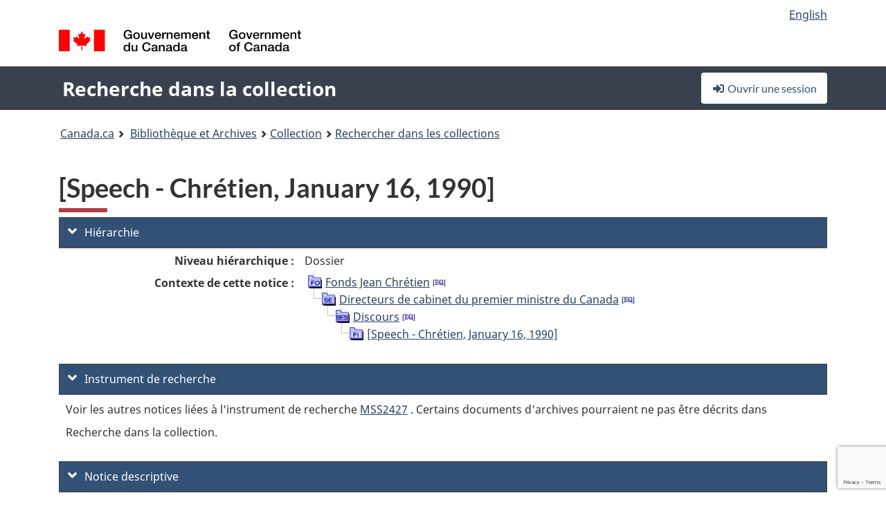

--- FILE ---
content_type: text/html; charset=utf-8
request_url: https://www.google.com/recaptcha/api2/anchor?ar=1&k=6LfVTMAUAAAAAIVaMvsLKTrsF2WqIPReqgNDrBDK&co=aHR0cHM6Ly9yZWNoZXJjaGUtY29sbGVjdGlvbi1zZWFyY2guYmFjLWxhYy5nYy5jYTo0NDM.&hl=en&v=PoyoqOPhxBO7pBk68S4YbpHZ&size=invisible&anchor-ms=20000&execute-ms=30000&cb=dsr06ntjd5zm
body_size: 48614
content:
<!DOCTYPE HTML><html dir="ltr" lang="en"><head><meta http-equiv="Content-Type" content="text/html; charset=UTF-8">
<meta http-equiv="X-UA-Compatible" content="IE=edge">
<title>reCAPTCHA</title>
<style type="text/css">
/* cyrillic-ext */
@font-face {
  font-family: 'Roboto';
  font-style: normal;
  font-weight: 400;
  font-stretch: 100%;
  src: url(//fonts.gstatic.com/s/roboto/v48/KFO7CnqEu92Fr1ME7kSn66aGLdTylUAMa3GUBHMdazTgWw.woff2) format('woff2');
  unicode-range: U+0460-052F, U+1C80-1C8A, U+20B4, U+2DE0-2DFF, U+A640-A69F, U+FE2E-FE2F;
}
/* cyrillic */
@font-face {
  font-family: 'Roboto';
  font-style: normal;
  font-weight: 400;
  font-stretch: 100%;
  src: url(//fonts.gstatic.com/s/roboto/v48/KFO7CnqEu92Fr1ME7kSn66aGLdTylUAMa3iUBHMdazTgWw.woff2) format('woff2');
  unicode-range: U+0301, U+0400-045F, U+0490-0491, U+04B0-04B1, U+2116;
}
/* greek-ext */
@font-face {
  font-family: 'Roboto';
  font-style: normal;
  font-weight: 400;
  font-stretch: 100%;
  src: url(//fonts.gstatic.com/s/roboto/v48/KFO7CnqEu92Fr1ME7kSn66aGLdTylUAMa3CUBHMdazTgWw.woff2) format('woff2');
  unicode-range: U+1F00-1FFF;
}
/* greek */
@font-face {
  font-family: 'Roboto';
  font-style: normal;
  font-weight: 400;
  font-stretch: 100%;
  src: url(//fonts.gstatic.com/s/roboto/v48/KFO7CnqEu92Fr1ME7kSn66aGLdTylUAMa3-UBHMdazTgWw.woff2) format('woff2');
  unicode-range: U+0370-0377, U+037A-037F, U+0384-038A, U+038C, U+038E-03A1, U+03A3-03FF;
}
/* math */
@font-face {
  font-family: 'Roboto';
  font-style: normal;
  font-weight: 400;
  font-stretch: 100%;
  src: url(//fonts.gstatic.com/s/roboto/v48/KFO7CnqEu92Fr1ME7kSn66aGLdTylUAMawCUBHMdazTgWw.woff2) format('woff2');
  unicode-range: U+0302-0303, U+0305, U+0307-0308, U+0310, U+0312, U+0315, U+031A, U+0326-0327, U+032C, U+032F-0330, U+0332-0333, U+0338, U+033A, U+0346, U+034D, U+0391-03A1, U+03A3-03A9, U+03B1-03C9, U+03D1, U+03D5-03D6, U+03F0-03F1, U+03F4-03F5, U+2016-2017, U+2034-2038, U+203C, U+2040, U+2043, U+2047, U+2050, U+2057, U+205F, U+2070-2071, U+2074-208E, U+2090-209C, U+20D0-20DC, U+20E1, U+20E5-20EF, U+2100-2112, U+2114-2115, U+2117-2121, U+2123-214F, U+2190, U+2192, U+2194-21AE, U+21B0-21E5, U+21F1-21F2, U+21F4-2211, U+2213-2214, U+2216-22FF, U+2308-230B, U+2310, U+2319, U+231C-2321, U+2336-237A, U+237C, U+2395, U+239B-23B7, U+23D0, U+23DC-23E1, U+2474-2475, U+25AF, U+25B3, U+25B7, U+25BD, U+25C1, U+25CA, U+25CC, U+25FB, U+266D-266F, U+27C0-27FF, U+2900-2AFF, U+2B0E-2B11, U+2B30-2B4C, U+2BFE, U+3030, U+FF5B, U+FF5D, U+1D400-1D7FF, U+1EE00-1EEFF;
}
/* symbols */
@font-face {
  font-family: 'Roboto';
  font-style: normal;
  font-weight: 400;
  font-stretch: 100%;
  src: url(//fonts.gstatic.com/s/roboto/v48/KFO7CnqEu92Fr1ME7kSn66aGLdTylUAMaxKUBHMdazTgWw.woff2) format('woff2');
  unicode-range: U+0001-000C, U+000E-001F, U+007F-009F, U+20DD-20E0, U+20E2-20E4, U+2150-218F, U+2190, U+2192, U+2194-2199, U+21AF, U+21E6-21F0, U+21F3, U+2218-2219, U+2299, U+22C4-22C6, U+2300-243F, U+2440-244A, U+2460-24FF, U+25A0-27BF, U+2800-28FF, U+2921-2922, U+2981, U+29BF, U+29EB, U+2B00-2BFF, U+4DC0-4DFF, U+FFF9-FFFB, U+10140-1018E, U+10190-1019C, U+101A0, U+101D0-101FD, U+102E0-102FB, U+10E60-10E7E, U+1D2C0-1D2D3, U+1D2E0-1D37F, U+1F000-1F0FF, U+1F100-1F1AD, U+1F1E6-1F1FF, U+1F30D-1F30F, U+1F315, U+1F31C, U+1F31E, U+1F320-1F32C, U+1F336, U+1F378, U+1F37D, U+1F382, U+1F393-1F39F, U+1F3A7-1F3A8, U+1F3AC-1F3AF, U+1F3C2, U+1F3C4-1F3C6, U+1F3CA-1F3CE, U+1F3D4-1F3E0, U+1F3ED, U+1F3F1-1F3F3, U+1F3F5-1F3F7, U+1F408, U+1F415, U+1F41F, U+1F426, U+1F43F, U+1F441-1F442, U+1F444, U+1F446-1F449, U+1F44C-1F44E, U+1F453, U+1F46A, U+1F47D, U+1F4A3, U+1F4B0, U+1F4B3, U+1F4B9, U+1F4BB, U+1F4BF, U+1F4C8-1F4CB, U+1F4D6, U+1F4DA, U+1F4DF, U+1F4E3-1F4E6, U+1F4EA-1F4ED, U+1F4F7, U+1F4F9-1F4FB, U+1F4FD-1F4FE, U+1F503, U+1F507-1F50B, U+1F50D, U+1F512-1F513, U+1F53E-1F54A, U+1F54F-1F5FA, U+1F610, U+1F650-1F67F, U+1F687, U+1F68D, U+1F691, U+1F694, U+1F698, U+1F6AD, U+1F6B2, U+1F6B9-1F6BA, U+1F6BC, U+1F6C6-1F6CF, U+1F6D3-1F6D7, U+1F6E0-1F6EA, U+1F6F0-1F6F3, U+1F6F7-1F6FC, U+1F700-1F7FF, U+1F800-1F80B, U+1F810-1F847, U+1F850-1F859, U+1F860-1F887, U+1F890-1F8AD, U+1F8B0-1F8BB, U+1F8C0-1F8C1, U+1F900-1F90B, U+1F93B, U+1F946, U+1F984, U+1F996, U+1F9E9, U+1FA00-1FA6F, U+1FA70-1FA7C, U+1FA80-1FA89, U+1FA8F-1FAC6, U+1FACE-1FADC, U+1FADF-1FAE9, U+1FAF0-1FAF8, U+1FB00-1FBFF;
}
/* vietnamese */
@font-face {
  font-family: 'Roboto';
  font-style: normal;
  font-weight: 400;
  font-stretch: 100%;
  src: url(//fonts.gstatic.com/s/roboto/v48/KFO7CnqEu92Fr1ME7kSn66aGLdTylUAMa3OUBHMdazTgWw.woff2) format('woff2');
  unicode-range: U+0102-0103, U+0110-0111, U+0128-0129, U+0168-0169, U+01A0-01A1, U+01AF-01B0, U+0300-0301, U+0303-0304, U+0308-0309, U+0323, U+0329, U+1EA0-1EF9, U+20AB;
}
/* latin-ext */
@font-face {
  font-family: 'Roboto';
  font-style: normal;
  font-weight: 400;
  font-stretch: 100%;
  src: url(//fonts.gstatic.com/s/roboto/v48/KFO7CnqEu92Fr1ME7kSn66aGLdTylUAMa3KUBHMdazTgWw.woff2) format('woff2');
  unicode-range: U+0100-02BA, U+02BD-02C5, U+02C7-02CC, U+02CE-02D7, U+02DD-02FF, U+0304, U+0308, U+0329, U+1D00-1DBF, U+1E00-1E9F, U+1EF2-1EFF, U+2020, U+20A0-20AB, U+20AD-20C0, U+2113, U+2C60-2C7F, U+A720-A7FF;
}
/* latin */
@font-face {
  font-family: 'Roboto';
  font-style: normal;
  font-weight: 400;
  font-stretch: 100%;
  src: url(//fonts.gstatic.com/s/roboto/v48/KFO7CnqEu92Fr1ME7kSn66aGLdTylUAMa3yUBHMdazQ.woff2) format('woff2');
  unicode-range: U+0000-00FF, U+0131, U+0152-0153, U+02BB-02BC, U+02C6, U+02DA, U+02DC, U+0304, U+0308, U+0329, U+2000-206F, U+20AC, U+2122, U+2191, U+2193, U+2212, U+2215, U+FEFF, U+FFFD;
}
/* cyrillic-ext */
@font-face {
  font-family: 'Roboto';
  font-style: normal;
  font-weight: 500;
  font-stretch: 100%;
  src: url(//fonts.gstatic.com/s/roboto/v48/KFO7CnqEu92Fr1ME7kSn66aGLdTylUAMa3GUBHMdazTgWw.woff2) format('woff2');
  unicode-range: U+0460-052F, U+1C80-1C8A, U+20B4, U+2DE0-2DFF, U+A640-A69F, U+FE2E-FE2F;
}
/* cyrillic */
@font-face {
  font-family: 'Roboto';
  font-style: normal;
  font-weight: 500;
  font-stretch: 100%;
  src: url(//fonts.gstatic.com/s/roboto/v48/KFO7CnqEu92Fr1ME7kSn66aGLdTylUAMa3iUBHMdazTgWw.woff2) format('woff2');
  unicode-range: U+0301, U+0400-045F, U+0490-0491, U+04B0-04B1, U+2116;
}
/* greek-ext */
@font-face {
  font-family: 'Roboto';
  font-style: normal;
  font-weight: 500;
  font-stretch: 100%;
  src: url(//fonts.gstatic.com/s/roboto/v48/KFO7CnqEu92Fr1ME7kSn66aGLdTylUAMa3CUBHMdazTgWw.woff2) format('woff2');
  unicode-range: U+1F00-1FFF;
}
/* greek */
@font-face {
  font-family: 'Roboto';
  font-style: normal;
  font-weight: 500;
  font-stretch: 100%;
  src: url(//fonts.gstatic.com/s/roboto/v48/KFO7CnqEu92Fr1ME7kSn66aGLdTylUAMa3-UBHMdazTgWw.woff2) format('woff2');
  unicode-range: U+0370-0377, U+037A-037F, U+0384-038A, U+038C, U+038E-03A1, U+03A3-03FF;
}
/* math */
@font-face {
  font-family: 'Roboto';
  font-style: normal;
  font-weight: 500;
  font-stretch: 100%;
  src: url(//fonts.gstatic.com/s/roboto/v48/KFO7CnqEu92Fr1ME7kSn66aGLdTylUAMawCUBHMdazTgWw.woff2) format('woff2');
  unicode-range: U+0302-0303, U+0305, U+0307-0308, U+0310, U+0312, U+0315, U+031A, U+0326-0327, U+032C, U+032F-0330, U+0332-0333, U+0338, U+033A, U+0346, U+034D, U+0391-03A1, U+03A3-03A9, U+03B1-03C9, U+03D1, U+03D5-03D6, U+03F0-03F1, U+03F4-03F5, U+2016-2017, U+2034-2038, U+203C, U+2040, U+2043, U+2047, U+2050, U+2057, U+205F, U+2070-2071, U+2074-208E, U+2090-209C, U+20D0-20DC, U+20E1, U+20E5-20EF, U+2100-2112, U+2114-2115, U+2117-2121, U+2123-214F, U+2190, U+2192, U+2194-21AE, U+21B0-21E5, U+21F1-21F2, U+21F4-2211, U+2213-2214, U+2216-22FF, U+2308-230B, U+2310, U+2319, U+231C-2321, U+2336-237A, U+237C, U+2395, U+239B-23B7, U+23D0, U+23DC-23E1, U+2474-2475, U+25AF, U+25B3, U+25B7, U+25BD, U+25C1, U+25CA, U+25CC, U+25FB, U+266D-266F, U+27C0-27FF, U+2900-2AFF, U+2B0E-2B11, U+2B30-2B4C, U+2BFE, U+3030, U+FF5B, U+FF5D, U+1D400-1D7FF, U+1EE00-1EEFF;
}
/* symbols */
@font-face {
  font-family: 'Roboto';
  font-style: normal;
  font-weight: 500;
  font-stretch: 100%;
  src: url(//fonts.gstatic.com/s/roboto/v48/KFO7CnqEu92Fr1ME7kSn66aGLdTylUAMaxKUBHMdazTgWw.woff2) format('woff2');
  unicode-range: U+0001-000C, U+000E-001F, U+007F-009F, U+20DD-20E0, U+20E2-20E4, U+2150-218F, U+2190, U+2192, U+2194-2199, U+21AF, U+21E6-21F0, U+21F3, U+2218-2219, U+2299, U+22C4-22C6, U+2300-243F, U+2440-244A, U+2460-24FF, U+25A0-27BF, U+2800-28FF, U+2921-2922, U+2981, U+29BF, U+29EB, U+2B00-2BFF, U+4DC0-4DFF, U+FFF9-FFFB, U+10140-1018E, U+10190-1019C, U+101A0, U+101D0-101FD, U+102E0-102FB, U+10E60-10E7E, U+1D2C0-1D2D3, U+1D2E0-1D37F, U+1F000-1F0FF, U+1F100-1F1AD, U+1F1E6-1F1FF, U+1F30D-1F30F, U+1F315, U+1F31C, U+1F31E, U+1F320-1F32C, U+1F336, U+1F378, U+1F37D, U+1F382, U+1F393-1F39F, U+1F3A7-1F3A8, U+1F3AC-1F3AF, U+1F3C2, U+1F3C4-1F3C6, U+1F3CA-1F3CE, U+1F3D4-1F3E0, U+1F3ED, U+1F3F1-1F3F3, U+1F3F5-1F3F7, U+1F408, U+1F415, U+1F41F, U+1F426, U+1F43F, U+1F441-1F442, U+1F444, U+1F446-1F449, U+1F44C-1F44E, U+1F453, U+1F46A, U+1F47D, U+1F4A3, U+1F4B0, U+1F4B3, U+1F4B9, U+1F4BB, U+1F4BF, U+1F4C8-1F4CB, U+1F4D6, U+1F4DA, U+1F4DF, U+1F4E3-1F4E6, U+1F4EA-1F4ED, U+1F4F7, U+1F4F9-1F4FB, U+1F4FD-1F4FE, U+1F503, U+1F507-1F50B, U+1F50D, U+1F512-1F513, U+1F53E-1F54A, U+1F54F-1F5FA, U+1F610, U+1F650-1F67F, U+1F687, U+1F68D, U+1F691, U+1F694, U+1F698, U+1F6AD, U+1F6B2, U+1F6B9-1F6BA, U+1F6BC, U+1F6C6-1F6CF, U+1F6D3-1F6D7, U+1F6E0-1F6EA, U+1F6F0-1F6F3, U+1F6F7-1F6FC, U+1F700-1F7FF, U+1F800-1F80B, U+1F810-1F847, U+1F850-1F859, U+1F860-1F887, U+1F890-1F8AD, U+1F8B0-1F8BB, U+1F8C0-1F8C1, U+1F900-1F90B, U+1F93B, U+1F946, U+1F984, U+1F996, U+1F9E9, U+1FA00-1FA6F, U+1FA70-1FA7C, U+1FA80-1FA89, U+1FA8F-1FAC6, U+1FACE-1FADC, U+1FADF-1FAE9, U+1FAF0-1FAF8, U+1FB00-1FBFF;
}
/* vietnamese */
@font-face {
  font-family: 'Roboto';
  font-style: normal;
  font-weight: 500;
  font-stretch: 100%;
  src: url(//fonts.gstatic.com/s/roboto/v48/KFO7CnqEu92Fr1ME7kSn66aGLdTylUAMa3OUBHMdazTgWw.woff2) format('woff2');
  unicode-range: U+0102-0103, U+0110-0111, U+0128-0129, U+0168-0169, U+01A0-01A1, U+01AF-01B0, U+0300-0301, U+0303-0304, U+0308-0309, U+0323, U+0329, U+1EA0-1EF9, U+20AB;
}
/* latin-ext */
@font-face {
  font-family: 'Roboto';
  font-style: normal;
  font-weight: 500;
  font-stretch: 100%;
  src: url(//fonts.gstatic.com/s/roboto/v48/KFO7CnqEu92Fr1ME7kSn66aGLdTylUAMa3KUBHMdazTgWw.woff2) format('woff2');
  unicode-range: U+0100-02BA, U+02BD-02C5, U+02C7-02CC, U+02CE-02D7, U+02DD-02FF, U+0304, U+0308, U+0329, U+1D00-1DBF, U+1E00-1E9F, U+1EF2-1EFF, U+2020, U+20A0-20AB, U+20AD-20C0, U+2113, U+2C60-2C7F, U+A720-A7FF;
}
/* latin */
@font-face {
  font-family: 'Roboto';
  font-style: normal;
  font-weight: 500;
  font-stretch: 100%;
  src: url(//fonts.gstatic.com/s/roboto/v48/KFO7CnqEu92Fr1ME7kSn66aGLdTylUAMa3yUBHMdazQ.woff2) format('woff2');
  unicode-range: U+0000-00FF, U+0131, U+0152-0153, U+02BB-02BC, U+02C6, U+02DA, U+02DC, U+0304, U+0308, U+0329, U+2000-206F, U+20AC, U+2122, U+2191, U+2193, U+2212, U+2215, U+FEFF, U+FFFD;
}
/* cyrillic-ext */
@font-face {
  font-family: 'Roboto';
  font-style: normal;
  font-weight: 900;
  font-stretch: 100%;
  src: url(//fonts.gstatic.com/s/roboto/v48/KFO7CnqEu92Fr1ME7kSn66aGLdTylUAMa3GUBHMdazTgWw.woff2) format('woff2');
  unicode-range: U+0460-052F, U+1C80-1C8A, U+20B4, U+2DE0-2DFF, U+A640-A69F, U+FE2E-FE2F;
}
/* cyrillic */
@font-face {
  font-family: 'Roboto';
  font-style: normal;
  font-weight: 900;
  font-stretch: 100%;
  src: url(//fonts.gstatic.com/s/roboto/v48/KFO7CnqEu92Fr1ME7kSn66aGLdTylUAMa3iUBHMdazTgWw.woff2) format('woff2');
  unicode-range: U+0301, U+0400-045F, U+0490-0491, U+04B0-04B1, U+2116;
}
/* greek-ext */
@font-face {
  font-family: 'Roboto';
  font-style: normal;
  font-weight: 900;
  font-stretch: 100%;
  src: url(//fonts.gstatic.com/s/roboto/v48/KFO7CnqEu92Fr1ME7kSn66aGLdTylUAMa3CUBHMdazTgWw.woff2) format('woff2');
  unicode-range: U+1F00-1FFF;
}
/* greek */
@font-face {
  font-family: 'Roboto';
  font-style: normal;
  font-weight: 900;
  font-stretch: 100%;
  src: url(//fonts.gstatic.com/s/roboto/v48/KFO7CnqEu92Fr1ME7kSn66aGLdTylUAMa3-UBHMdazTgWw.woff2) format('woff2');
  unicode-range: U+0370-0377, U+037A-037F, U+0384-038A, U+038C, U+038E-03A1, U+03A3-03FF;
}
/* math */
@font-face {
  font-family: 'Roboto';
  font-style: normal;
  font-weight: 900;
  font-stretch: 100%;
  src: url(//fonts.gstatic.com/s/roboto/v48/KFO7CnqEu92Fr1ME7kSn66aGLdTylUAMawCUBHMdazTgWw.woff2) format('woff2');
  unicode-range: U+0302-0303, U+0305, U+0307-0308, U+0310, U+0312, U+0315, U+031A, U+0326-0327, U+032C, U+032F-0330, U+0332-0333, U+0338, U+033A, U+0346, U+034D, U+0391-03A1, U+03A3-03A9, U+03B1-03C9, U+03D1, U+03D5-03D6, U+03F0-03F1, U+03F4-03F5, U+2016-2017, U+2034-2038, U+203C, U+2040, U+2043, U+2047, U+2050, U+2057, U+205F, U+2070-2071, U+2074-208E, U+2090-209C, U+20D0-20DC, U+20E1, U+20E5-20EF, U+2100-2112, U+2114-2115, U+2117-2121, U+2123-214F, U+2190, U+2192, U+2194-21AE, U+21B0-21E5, U+21F1-21F2, U+21F4-2211, U+2213-2214, U+2216-22FF, U+2308-230B, U+2310, U+2319, U+231C-2321, U+2336-237A, U+237C, U+2395, U+239B-23B7, U+23D0, U+23DC-23E1, U+2474-2475, U+25AF, U+25B3, U+25B7, U+25BD, U+25C1, U+25CA, U+25CC, U+25FB, U+266D-266F, U+27C0-27FF, U+2900-2AFF, U+2B0E-2B11, U+2B30-2B4C, U+2BFE, U+3030, U+FF5B, U+FF5D, U+1D400-1D7FF, U+1EE00-1EEFF;
}
/* symbols */
@font-face {
  font-family: 'Roboto';
  font-style: normal;
  font-weight: 900;
  font-stretch: 100%;
  src: url(//fonts.gstatic.com/s/roboto/v48/KFO7CnqEu92Fr1ME7kSn66aGLdTylUAMaxKUBHMdazTgWw.woff2) format('woff2');
  unicode-range: U+0001-000C, U+000E-001F, U+007F-009F, U+20DD-20E0, U+20E2-20E4, U+2150-218F, U+2190, U+2192, U+2194-2199, U+21AF, U+21E6-21F0, U+21F3, U+2218-2219, U+2299, U+22C4-22C6, U+2300-243F, U+2440-244A, U+2460-24FF, U+25A0-27BF, U+2800-28FF, U+2921-2922, U+2981, U+29BF, U+29EB, U+2B00-2BFF, U+4DC0-4DFF, U+FFF9-FFFB, U+10140-1018E, U+10190-1019C, U+101A0, U+101D0-101FD, U+102E0-102FB, U+10E60-10E7E, U+1D2C0-1D2D3, U+1D2E0-1D37F, U+1F000-1F0FF, U+1F100-1F1AD, U+1F1E6-1F1FF, U+1F30D-1F30F, U+1F315, U+1F31C, U+1F31E, U+1F320-1F32C, U+1F336, U+1F378, U+1F37D, U+1F382, U+1F393-1F39F, U+1F3A7-1F3A8, U+1F3AC-1F3AF, U+1F3C2, U+1F3C4-1F3C6, U+1F3CA-1F3CE, U+1F3D4-1F3E0, U+1F3ED, U+1F3F1-1F3F3, U+1F3F5-1F3F7, U+1F408, U+1F415, U+1F41F, U+1F426, U+1F43F, U+1F441-1F442, U+1F444, U+1F446-1F449, U+1F44C-1F44E, U+1F453, U+1F46A, U+1F47D, U+1F4A3, U+1F4B0, U+1F4B3, U+1F4B9, U+1F4BB, U+1F4BF, U+1F4C8-1F4CB, U+1F4D6, U+1F4DA, U+1F4DF, U+1F4E3-1F4E6, U+1F4EA-1F4ED, U+1F4F7, U+1F4F9-1F4FB, U+1F4FD-1F4FE, U+1F503, U+1F507-1F50B, U+1F50D, U+1F512-1F513, U+1F53E-1F54A, U+1F54F-1F5FA, U+1F610, U+1F650-1F67F, U+1F687, U+1F68D, U+1F691, U+1F694, U+1F698, U+1F6AD, U+1F6B2, U+1F6B9-1F6BA, U+1F6BC, U+1F6C6-1F6CF, U+1F6D3-1F6D7, U+1F6E0-1F6EA, U+1F6F0-1F6F3, U+1F6F7-1F6FC, U+1F700-1F7FF, U+1F800-1F80B, U+1F810-1F847, U+1F850-1F859, U+1F860-1F887, U+1F890-1F8AD, U+1F8B0-1F8BB, U+1F8C0-1F8C1, U+1F900-1F90B, U+1F93B, U+1F946, U+1F984, U+1F996, U+1F9E9, U+1FA00-1FA6F, U+1FA70-1FA7C, U+1FA80-1FA89, U+1FA8F-1FAC6, U+1FACE-1FADC, U+1FADF-1FAE9, U+1FAF0-1FAF8, U+1FB00-1FBFF;
}
/* vietnamese */
@font-face {
  font-family: 'Roboto';
  font-style: normal;
  font-weight: 900;
  font-stretch: 100%;
  src: url(//fonts.gstatic.com/s/roboto/v48/KFO7CnqEu92Fr1ME7kSn66aGLdTylUAMa3OUBHMdazTgWw.woff2) format('woff2');
  unicode-range: U+0102-0103, U+0110-0111, U+0128-0129, U+0168-0169, U+01A0-01A1, U+01AF-01B0, U+0300-0301, U+0303-0304, U+0308-0309, U+0323, U+0329, U+1EA0-1EF9, U+20AB;
}
/* latin-ext */
@font-face {
  font-family: 'Roboto';
  font-style: normal;
  font-weight: 900;
  font-stretch: 100%;
  src: url(//fonts.gstatic.com/s/roboto/v48/KFO7CnqEu92Fr1ME7kSn66aGLdTylUAMa3KUBHMdazTgWw.woff2) format('woff2');
  unicode-range: U+0100-02BA, U+02BD-02C5, U+02C7-02CC, U+02CE-02D7, U+02DD-02FF, U+0304, U+0308, U+0329, U+1D00-1DBF, U+1E00-1E9F, U+1EF2-1EFF, U+2020, U+20A0-20AB, U+20AD-20C0, U+2113, U+2C60-2C7F, U+A720-A7FF;
}
/* latin */
@font-face {
  font-family: 'Roboto';
  font-style: normal;
  font-weight: 900;
  font-stretch: 100%;
  src: url(//fonts.gstatic.com/s/roboto/v48/KFO7CnqEu92Fr1ME7kSn66aGLdTylUAMa3yUBHMdazQ.woff2) format('woff2');
  unicode-range: U+0000-00FF, U+0131, U+0152-0153, U+02BB-02BC, U+02C6, U+02DA, U+02DC, U+0304, U+0308, U+0329, U+2000-206F, U+20AC, U+2122, U+2191, U+2193, U+2212, U+2215, U+FEFF, U+FFFD;
}

</style>
<link rel="stylesheet" type="text/css" href="https://www.gstatic.com/recaptcha/releases/PoyoqOPhxBO7pBk68S4YbpHZ/styles__ltr.css">
<script nonce="CaZ78ioY7gbreQ5VSKHqJA" type="text/javascript">window['__recaptcha_api'] = 'https://www.google.com/recaptcha/api2/';</script>
<script type="text/javascript" src="https://www.gstatic.com/recaptcha/releases/PoyoqOPhxBO7pBk68S4YbpHZ/recaptcha__en.js" nonce="CaZ78ioY7gbreQ5VSKHqJA">
      
    </script></head>
<body><div id="rc-anchor-alert" class="rc-anchor-alert"></div>
<input type="hidden" id="recaptcha-token" value="[base64]">
<script type="text/javascript" nonce="CaZ78ioY7gbreQ5VSKHqJA">
      recaptcha.anchor.Main.init("[\x22ainput\x22,[\x22bgdata\x22,\x22\x22,\[base64]/[base64]/[base64]/[base64]/[base64]/[base64]/[base64]/[base64]/[base64]/[base64]\\u003d\x22,\[base64]\x22,\x22woxew5haw5RGw7LDsMK3WsKUcMKfwpFHfjROS8O2cEgowqM+NFAJwqA9wrJkdAcABTdBwqXDthvDkWjDq8O/wpggw4nCuQ7DmsOtRlHDpU5iwobCvjVHSy3Dizdjw7jDtno8wpfCtcO6w4vDow/ChBjCm3R8XAQ4w63CqyYTwrrCj8O/worDj3U+wq8/[base64]/ChcOzXsKXJ8O/ZcOsYHDCnRbDuzzDiTEcL0IFckEww64Kw6XCrRbDjcKUeHMmAzHDh8K6w4Eew4dWaBTCuMO9wrnDp8OGw73CjSrDvMOdw443wqTDqMKiw6B2ARTDvsKUYsKSLcK9QcKzA8Kqe8KlYhtRWgrCkEnCvMO/[base64]/B3fChcKBw5/Cp8OgwpQFOsKXcynCnsKjwonDuXhABcKAIiXDhmbCtcOPHHsww7xQDcO7wrLCrGN7PmB1wp3CmBvDj8KHw6/CgyfCkcO0ECvDpEU2w6tUw5TClVDDpsOswrjCmMKcVlI5A8OZem0+w4fDn8O9awYTw7wZwpTCicKfa301G8OGwrEBOsKPGg0xw4zDt8OFwoBjc8OjfcKRwoY3w60NWcOWw5s/w4vCmMOiFEPCoMK9w4pswp5/w4fCm8KuNF9ODcONDcKPA2vDqzTDl8KkwqQIwp97wpLCuko6YEzClcK0wqrDt8K+w7vCoSkIBEg6w7E3w6LCh0NvA1rCkCDDlsO0w7/DvQ/CtsOpD0rCvMKLRz7DocOCw6NcUMOAw7bCsWPDmsKmHsKmQMOZwqPDn0fCq8KEa8OSw7HDmxpbwooJWcOiwrnDtGgDw4EdwojCjnjDnhQQwp/ChkzDpywnPMKLCjXCiXtFC8KFQFdmLcKOOsK1ZCzDlibDp8OTY3IGw4lmwpQxIsKWw5XCh8K4TlHCoMO1w6VdwqszwopVcyzCh8OBwroxwrPDoQ7Cpj3CnsKtNcKmdQtacxl/w4zDmTYfw43DjsK6wpfDjxxNCWHCkcOSKcKxwpxhdWo3fcK0PMOVDyBZal3DlcOCQQFTwo1AwpQKPsOSw6/DrsO+BMKnw7I6fsOywpTCvUjDmzhaEE94J8OCw4UWw4R/UVUow53DjmHCq8OVAcOrYjvCvsKWw7ciw6oLSMO+DlrDs3DCisOawoF+TMKNankZwoLCncOKw6EHw4nDn8KQYcObQz55wrJBGShlwp57wpHCqwbDuXHDgcKCw77DlMKiWgrCk8K0YmlWw47CiDgQwpoeQyxbw7HDpsOUw7bDscOhfMKSwp7CuMO7QsODeMO1E8O/wpw5V8OLbsKMA8OSAHjCr1DCo2nCs8KJA0TCvsOkSwvDs8O4F8KJesKJPMO0woDDoD/[base64]/CoFpNwqMYw5wUw7bCuMODMMK/BFHDpMKpw5rDscO5DcKQSSjDrxBqTcKFD1hrw63DmHbDpcOxwq1MIzQ9w6AKw4fCv8OYwpPDqcKhw5o4CMOmw6N8wo/DksO2GsKOwr8hYXDCuT7CmcOLwobDmQ8jwrxNV8OiwobDpsKCc8O5w6Zyw6TChVkEOyIjEV4NEGHDpMOYwopXfHjDn8OgFDjCtkVkwoXDhMKIwqjDm8KSbThECCRYFVcvRFjDhMOcCDcrwqDDtzDDnsOBPH9Rw7kpwptxworCh8K2w7VhQ0tWKsO5aQcnw7s9UcK/cSHDp8Ohw7NawpjDlsOLU8KWwpzChW/CiE5lwoLDnsOTw63Dk37Du8OVwqTCjsOsIsKBPsKYT8KPwrvDh8O/IcKlw4/DgcOOwp4sbAjDilPDmnlDw7VFL8KWwoJUJcOMw6kBU8K1M8OOwoosw5JNSw/CucKUShjDpyjChzLCs8KAMsOqwrg8wrHDpzluBD0Aw6NlwocMRMKrfEnDgglfemvDusK0wop8bsKjaMKlw4ECd8O8w69OKGARwrbDi8KAN3PDgcKdwrbDhMOseRN5w5BgKyV6IC3DnC8wa3tKw7HCnAx5Znt/SsOcwrrDnMKGwr/DliB8Dn7Cq8KcOMKoGMOHw47CkQQWw6Q8SWLDn3gcw5PCngYywr3DlBjCn8OIfsK8woE/[base64]/CtlrDlMOEwqoqZsKRTcKPTT0mwoLDpwrCp8KfDTpETi82eADDnQY8ZVN8wqMTbkEiZ8OQw64pw5PClcOCw6/Du8OTAxEDwq7CksOTPXkzw4jDvwwKUsKsO2MgZy3DucOww5fCr8ObCsOVdEU+wrpfTTzCqMOxQ0LCisODNsKWXVbCv8KvKxwhO8KhYWrChsOZZ8Kfw7nCmRhXw5DCrEYrOcOFMcOhTXs3wqvDsxZ7w7AaPA01FloSGMKARlk7w54/w5zCgyY2YSfCoxzCq8Omf3AMwpdUwq18P8OdEk58w7/DnsKnw7gaw7nDv1PDg8K0Dzo4WzQ0w4gTRMK8wqDDtjwgw6LCjyMWZB/[base64]/QMK3WEQRwpU/wrlkYcOKUsOJwojCkMKyw4PDu30SXcKcRFrCoEMLIjFew5U5Zz5VdsK4Mjp3R3cTI29FZwgTJsO3EC12wrXCpHrDicKiw70kwqfDtAPDilddWsKww7PCt0MdD8KQFGXCosKywpozw7XCmysBwonCmcOmw6/DvcOeDsK3wobDmkgwMsOHwplAwoUCwr5FMFE0MWcvFsKcwrPDhcKmNMOqwo3CtU8Dw77Ct2QkwrVMw6QKw6ZkeMOmKMOgwpgJacOIwocNTjV6woY0CmNGw6wDD8OFwrPDhTrDk8KKwrnCmRTCtjzCo8OPV8OnWsKgwqAEwowUTMKqw4kpGMKTw7UFwp7DowXCrDlHNT/CuTkpA8OcwrrCkMOmBGLCnVtswrcuw5E1wpjCoBURcGjDvMOMwqwQwr/DosKnw4pgTgxAwo/[base64]/S3F5wpd3D8KnE8KDIi8LXcOyWT7CrVzCtyzDjcKowp3CrsKhwod7wpsxSsOqUcOpLhcnwodZwohNISDDkcOkLAR6wqrDnUHCnDfCjE/CkibDoMOLw6tywrZ1w5Z8cxXCjF3Dm3PDkMOUczg/c8KpRnttZHnDk1wrKxbCgFNBI8OUw54xCAVKEBbDhcOGBUhtw73CtwjDpMKew4o/MHPDt8OIMV7Duxg8CcKRckBpwpzDtEjCucKBw6JTwr0LfMK6W0bCm8KKwqF8WV/[base64]/w4tpE8OqJh/DjHxOw4YxRMOIbhVje8KIwqEGTQPCl3TDqyDCminCoXpwwpUKw4PDsCvCiiQNwpZzw5jClU/DvMO9d2/CqXvCqMO0wpDDlcK7F0HDrsKpw7gjwpnDgMK8w5nDshhmN24Kw51qw4kQITXCmwY1w6LChcOhMRdaC8K3wqzDs1kkwpEhAcOnwr86fljCik/[base64]/w54oPMOBbR/Dqm80R8K+wq/DsFbDg8KTCSkfNBTChG9nw54FZ8Kkw4jCoTF6wqFHwrLDkSLDqU/CgU7CtcObwqF0ZMK8BsKTwr12wrrDi0zDsMK0woPCqMOXCMOGAcKYAzBqwozCliPDnSLDjVYkw6Z0w6bCjsOHw6JSDcKyQMObw77Cv8K3ecKuwqHCmWfCslXCsT/DmEhNwoIAYsKEw7w8EkwrwqHCtwJiWjjCny/Ct8KwdENzw5XDsiXDhWoaw49bwo/CkMOfwrtGUsKFO8KTfMOQw7wxwojCqR0MBsKuAMKuw7vCq8Kzw4vDjMKtd8Oqw6LCv8OPw6vCisKUw6MVwo1CEz5tecO2w67DhcORQUZ8NQEowpkHQ2bCqsOYJsOBw7nCiMO0w6/DisOhGcO5Dg/Dv8KtJcOkXGfDiMKdwoF1wrnDgsONw47DrxTCj1TDs8KGQQbDq2HDil1Rw5bCu8ONw4w3wrPCnMKvOsK9w6fCu8KrwrQwVsO2w5/CgzjDhFrDlwnDvgHCusOJXcKAwqLDoMOgwqfDjMO9w77DpS3CicOpJcKSVjrCj8OlA8Kpw6QrKUl2M8OeWsO5dEgeKnDDmsK4w5DDvsOKwrpzwp0CPXfChGHDmBPDrcORwpfDjWAmw7VsERkEw73DoB/[base64]/[base64]/J1E6wr4RwobCnHV1wqNPFi0AOsKjXVTCvcO/wq7Ct3vCvkASYk0+ZMKWUMOwwpTDjwZiNwHCmMOhTsONeFk2Vit4wqzDjnQdTFE8w6PCtMOxw79Zwo7Dh1YmdDwJw4/Dmyo9wr7DrsOGw4EHw68mdH/CqsKWWsOUwrg6BMOxwp1lUi7DucOMQ8OIb8OWVhfCs27CsATDiEPClMKaCsKwB8KTFXnDlTvDoQbDpcObwo7CtMK7wrpDX8Odw5QaLhnDogrCg0vChAvCtxNuLkDDh8Oxw5/DpcK+wp/Cnj9ZSG/CvlpzS8KewqLCr8Kuw53CqQnDjSU3VkoOEH16AQrDq2bCrMKqwp7CosKNDsOYwpbDosOIen/Ds2fDiGnDmMOFJcOFwqjCvsK9w7fDqcKeAzlow7pXwp/Dr1hFwqDCp8O3w4k/w4dgwoPCp8KeZS/DmWrDk8Ohw50Aw7EeRsK7w7vCmhLDg8Oaw6TCgsO8JxHCrsOPw7bDgHTDtcK2fzfCvnQDwpDChsOdwopkF8Odw7DDkGAew5Emw43Ct8O1QsO8CgjDk8OoQHLDnkM1wqPDuhE4wrNtw5wid2zDvk1Jw5INwoEewqNGwrJ/wqNqKU3CpX3CqsKow67CkMKuw4Uow69JwpluwpbCjcOJGm02w6Ujw54jwqnCiwHDk8OqeMOZEFzCglFXWsOrY3tDesKjwoLDui3CqiQXw7xmwrnDvMOzwphzHsKxw4tYw4kBESICw6xDAmREw67CszPCgcOdH8OmBcK7I2koQix4w5LCm8OXwqs5AsOlwq88w4BJw7/[base64]/ClcKpwqbCv8OQwpfCrMOkwp3CrsKdAU4DHsKTw7B/wrVgb03CkVrCkcK6wpTDisOrKcKYwoHCrcKHBWoNdgsOcMKVScKEw7LDn2DChjFXwo/ClcK1w7XDqQPDvVfDoTDCjHLCvH49w78Gwr4Cw5BKw4DDmjUPw5N1w5TCu8KQHcKSw4hRLsKsw6vChT3ChXx/QlxVMsKXTmXCuMKKw7pQdjbCg8K+KMOrIRMvwq5dRHNhBAITwoBjT2gcwoorw7twE8ObwpdDScOQwr3Cump5V8KfwqPCrcKbacOWYMOmVEzDvMK4wpQGwplBwowuHsOPw5lNwpTCpcODH8O6KljCh8OtwqHDo8KmMMOcH8OrwoMmwpBLXF5twpDDi8O/w4TCmyzDtcOcw7JgwprDt2DCmUZuL8ORwovCiDFLCDPCkkVqJcK1OcK/DMKaEnfDnxNPwqTCnsO8EVDCgUEfRcOFD8KxwpobaF3DsBJKwrbCoQJpwp3DkjgvTMKjYMOjA1XCm8OdworDiQLDsl0pD8Oyw77Dk8OdDS7ChsK2BcOaw7IGQF/DgVMOw5bDiV0Lw5F1wolFwqTCkcKXwprCqQIQworDtjkrE8KIOEkdZcOnXUV4wpgzw60gcRnDvXHCsMOEw7Ftw4zDlMOcw6pZwrVxw7YHwo3CtMOVMcO9Fhh0LCHCkMKBwpQqwq/[base64]/DtRJ9wpgowqAGwp97fldrCWkMKcOAXAPCg0jDucOnZW9ZwpXDu8ODw4sVworDmmoFbxNqw7jClcK2ScKmHsOUwrV+b0HDuSPChFcqw65kCsOVw6PCq8KnOsOkX3rDkMOgRMOLO8K8Jk/[base64]/[base64]/DghzDlMKyScKLYRXDnMKjwp4tw6ciw7bDqmImw6rCmynCh8O3w7R3GgVgw40gwqbDhcOyfzjDpgLCt8K2d8OnUmhNw7fDvybCmBoAQcKnw6tRRcOjdVJ5woszfsO/esKQe8ODDXo6wpsKwqzDtMOhwrzCncOgwqlmw5/DocKKZsOaVsOJN1nCvXzCik3DjWwvwqjDgsOIw6QwwrfCp8OaC8OAwrAuw57CqsKgw5XDvMKZwp/DgnbDiCzDk1toJMOYIsO/cRdzwoBSw4JDwqDDocO8KkDDsxNOL8KPPCvCkh8oLsOZwpzDhMONw4/Ci8ORI0nDqcKzw61cw5bClXzDtTErwpfDhnY2wo/Cu8O/HsKxwrzDl8K6LWkhwo3CoHUnKsO8wrAKZMOiw7wcH19fJcOHdcKUVmDDnA0qw5pvw73CpMKRw7c5FsOJw5/CrcKbwrfDoyHCpHg2wpbClMK5wp7DhcOYacOjwoIiIlRPcMKDw6TCvToBOD3Cj8OBb2pswpXDqxNgwqpjScKnKMOXVcOeUzgpM8Otw4rCokoxw5JIKcK9wpZPc3bCssOQwp/[base64]/DvgXCk8OpwrbDr8OmwqjDqMK4XW9wLSAyF05ZE0PDm8OSwqUxwp8IHMKlecKRwobCssOwAcKgwojCjnVQOsOGFF/[base64]/CiMKWDcK2wrfDg8Obw5kuw5zDqsO0wo5LDRIRwq3Dm8OfZVbDqcOEbcOHwqducMOgVgl5PyzDm8KZfsKiwp3CnMO/Tn/[base64]/w4FaPU7CiBJ/wrkow4XDi8OOwqo7K8Ofw7zDlMKqdTzDo8Ktw5hPw5tQw4xDDcKqw4o1w61MCxvDhybCu8KMwqYaw6onw6vCrcKKCcKiYS/DlsOdPMO1D2jCtsKcFALDmkdGfzPCqB3CoXVbQ8KKMcO8w77Dt8KiQ8KcwpwZw5NYUkMawqs/[base64]/[base64]/Dnkd4TknCnTJjw63CiDbCo10UwrZGHMOXw6HDgyzDlMK2w6wEwrDCjVgWw5N5WcOeI8KQQsOVBXXDiBUBEkgjQsOrJAJpw5fCkn7Ch8KZw6LCj8OEThMcw71+w41hKGInw6XDrzbCjMKVb0nCijjDkFzCssOZQHUdJis/woHCssKoEcKFwpvDjcKJJ8KIJMKZFDfCmcO2EwXCkMO1PT9Pw71HaTcQwpNTwo9AAMOiwpAcw6bCr8OXwpAVDU3CknpGO0nDpnzDisKHw5LDncOmMsOOwrHDqHFJw6YXdcKRw4h2Yl/Ck8K1Y8KJw6cMwrhDdFI7AMO7w4bDsMOWZsKheMOEw4PCtCorw47Cv8O+EcKPNBrDsW4Cw7LDm8KTwqTDssO/w4w/FcOBw7hGJsKABAdDwqLDgi8yaG4jJBHDg0rDsDRpZCXCmsO/w7t0WsK0OzpRw5E3WsOkwrAlw6jCvBJFXsOzw4kkScKdwr1YGWtCwptJwrg5wp7DrcKKw7fDo39Cw4Ivw5rDpjBoEcONwoYsbMKLYRXDpG/DrxkOfsKpHk/CsTE3QMKnA8Ksw4/ChRvDpmEpw6IKwr99w4ZGw6bCkcOMw4/DmsKbYjXDlQ55QGp3MgBDwr5vwoJ/wotQwohmBADDpULCscKLwq0lw49Ew7/Cg2gWw6jCqwPDi8OJwpnCvlnCugvClsOQRmNlDcKUw6RTwr3DpsOmwoExw6Bww5QvSMOMw6vDtMKUEUfCjsOwwoM2w4fDkzg7w7XDisOne3EVZD7CmBZ2ecOwdWHDisKAwr3ChQrCvcOTworCvcKrwp00RMKSacK/RcONw7nDmEJ1w4cFwo/DtDpgKMK1NMKRVhnDo3kjC8OGwobDpMOOTTQach7Cj0XCuSXDm2ADaMOnVsOHBG/DsyrCunzDs3HDiMK2WMOcwrPDo8OcwqVwYxnDkMOYCMOIwo7CocOtCMKKYxN9SmTDsMO1NsORCkktw7Rew4fDpSg8w5jDiMKqwoMHw6UyWlIcLCJ6wqpBwpbCpXsaT8KZw7HCvyAjPR/ChApbDsKSS8OzcjfDrcO2woU0BcK6JjNzw7Qnw6nDscO/[base64]/CgMOdw4bCisKXwqsAw4/CtcKafsKqw43CmlR4w6whDm/DucK0wq7Dk8KcL8OQeH3DtcOnDQjDtlzCucKGw6E3P8OEw4vDhlzCpMKLcyJWK8KVSsOnwo/[base64]/IcO+PsKKwpdAeMOLURcJaE8/[base64]/DscOaIcK9XMOtO8K3IBrDnsK0w5DDv8OSLBgsUVTCtFBLwovCtiDCmMOVE8OMI8ONUU1UC8K0wo3DvMO6w4l2HcOFcMKzfsOnIsKxwrlfwoQgwrfChlAlwrTDllhdw6jCtT9Hw4LDoE1hVlV8PcK2w5VXNsOSIMOkVsO0XsO4dDB0w5ZGLTvDu8OLwpbDiEjCl1o/w5Z/[base64]/CsXfCkkI2wpM1ZcOhIzRqw7RcHUTDssKHw5Vzwqx1UHbDl0oqX8KJw61iIsO/[base64]/DtQXDr8OOwqPCi1Ydwp/[base64]/Dv15rIsKxIDXCuXh6wr7Ci2EJw6JtPMKWZhvCgiXDsMOlU3jCnFYXw4ZWZ8K7CMKsQ2IoV2LCgkDDg8KnX0HDmVjDtX8GI8Kuw61BwpDDlcOUEzdhETEIEcK9wo3Dk8OFwpnCt01+w7EyXDfCsMKRLX7CnMKywoA1CsOwwpzCoDUMeMKhOnvDuHXCm8K1ch4Vw6hGbC/DrEYkw5jCqhrCoXNEw6Zdw53DglwDK8OKXcK1wosKw4Iwwrw8wpfDt8ORwrPCuBDDhsOpTCvDtsOKCcKVY1XDogkjw4wZF8KBw6TCu8OAw7Jgw58MwpETWz/Dj3nDoCscw4nDj8OhcMO7OnsBwowuwpHCg8KawovChsKMw4zCk8OhwoFZw4cWXHJ2wr0GcsKNw6rDmRZmARwKfcOOwp3Dr8OmGR/DnULDrjRAFMORw6PDiMKOwqjCokEVw5zCq8OGbMO6wq0GEzDCqcOkYisyw5/DjUrDlRJUwqVlI2xtYWDDlEXCu8K7ICnDscKNw5ssY8ODwobDscO7w5zCjMKVwrvCkXDCs1/[base64]/w4EqwprDsmpsFMKEDCjCrsKyDTZMw4tVwrRWHsKiw4Ylw7MOworCgUbDkMK8XsK0w5N2wrB6wrjCmyQuw63Di3nCnMOdw6ZydmJXwpvDk0tywohaRsOfw5PCmFJ9w5nDqcKfPMKnWmDCoy7DtCVXw58vw5dkNsKGWERvw7/[base64]/DtsKTG8OvKcK9b8KSw4A2wpzDkHbCmcObw4Ekw6wpPw8LwpdfPXd0w5QOwp5Qw5c4w5zCn8K0McOYwpfDuMK3L8OjeQZ3PsKrIBXDqEnDiTrCjcKqP8OlDsOOwpgyw7fCjGDCosOzwqXDscOKSGBkwpMRwq/DvsK4w5Q6IWcsR8KhUBHCq8OWTH7DmsKpaMKQVm3DnR1Rc8KVw6jDhS3DvcO0FmwcwoEiwqQfwr9UEFsQwqBrw4XDiTN4LcOnXcK4wqVtckEfIUbCkx04wpXDhWPDhcKsTETDrsOcNsOjw43DgMO/KMO6KMOgO1TCm8O0AgxBw58jRsOVHcOwwofDkygkMl7DpRAlw4ViwpxaVwsrRMODPcOAw5kfwr10wo9qTsKJwrM8wodJWMKJKcKhwpY1w7DCo8OzNSRtGxfCtsOnwrvDhMOGw6XDlsK5wpJjIXjDisK1cMOpw6PDr3JDQsOywpRFKz7Dq8Khwp/DoHnDt8KqOyDDjyrCiW5Pe8OmCCTDkMKFw6ovwo7DnV0mLzQkX8OXwrkQccKOw4EYfnHCkcKBWlLDocOqw4lVw5XDsMOvw5ZpZiQKw6/CvBIAw4w1UgUHwp/DsMKFw6fCtsKmwoAJw4HCv3Mxw6HCicKEFsODw4BMUcOWKD/CrSXCs8Kew6DDumZia8Ozw5EHE20Zb2LCnsO0TmPDh8Kmw51Vw4FIcXvDjD47woHDqMKIw4bCj8K/w7tvSn0iElN4JDbCpsKrUXhjworCvhDCh3hkwqwQwrwZworDsMOrw7kIw7bCnsKdwqnDoxHDuTLDpCt/[base64]/CqXHDr3DCt8KBN0/DusKCwpjDvUYPwrwLJMK1wrRuIsKQeMO9w7/DjsK3F3LDm8KbwoERw7s/[base64]/w6TCmsKHw5xRHRPDnRh2dsKtwq/[base64]/CiMKpS8K/w4FfwoUCwqMTwofCl8OJw4PDtMOibcKPPCJmSmZoDMO4w4tBwqBwwpUUw6PCrxYtP352X8OYGsOvWQ/Cp8KHVD1yw5DCu8KUwo7DgzDChjTCpsOEw4jCvMKTwpNswpXDkcOOwonCkl5EHsKowoTDi8O7w7QsbsOaw53Cu8O6w5MBMMK/QX7CsXBhwqnCn8Oxf07DtQxww5pdQn5MV27CpcOKYhJQw49Ww4J7MhxTOVMaw5nCs8KEwpFdw5UhEmhcd8O9B0tBI8K9wrXCt8KLfsKsYcOEw5zCm8KBBsONQcKTw7MTw6kmwrrCn8O0w78Vwrs5w7zDscKYcMKjHMKsBAXDksK/wrVyVFrCqMOFEXPDux3DoUfCj0kifhnCqAzDhklTHUlzasOdZ8OLw5BUO3PCqSN9FcKaUh5Bwqk7w7XDq8KABsK+wqvCisKjwqF+wqJuYsKANU/DssOAQ8OXw7fDmTHCocO+wqQUKMOaOBPDncOJDmgjE8OBw4LCpQzDgsOWOE46wr/DimLCssOKwoTDmsOwRyTDosKBwpjCml/ClF0+w6TDncOzwpU9w44xwqHCocKkwp3DoFrDmcKzwoTDkndgwptnw6cJw6LDtMKDY8Kjw7oCGcO/[base64]/Dl8KHJcO7cgpVwqXDuBAswofCgizDrsODw7w6VgDCkMKtZ8OcDMOsNsOMHQRQwo4Uw4fCmHnDnsOSSC/CisKfwq/DgMKWCcO7FUIcNsKWwqjDhjVgHxECw5rDrcOaHMKXOWEqWsOqwprDm8OXw5cGw4vCtMKKNQ/Cg19oWnQ6TMOOw7dDwr/DoFjDs8OSB8OFdcOYRVRMw5t5KgAzYSJTwpUlwqHCjMKOBMOZwpDDil3DlcOXdcOfwohCw4cTwpMbSG4tfSvDv2p1cMKEwplqRArClcOjXElqw5lfacOZFMK0aTJ4wrM+LMOFw7XCmcKEKxLCjMOeAWwWw6cRcDt1XcKmwq/CmEpcMsOIw7DChMKbwr3DoD3ChcO+woPDs8Otf8Ohwp/DisKeFMKbwrTDsMO2w4EfQMO3wpMUw4XCrT1HwrQiw4ISwpE3ZwrCriZlw5o4VcOsc8OqfMKNwrNEEMK/[base64]/CqMO0wrDCiUTDuVZ1QcKzwp/ChyJBQiR3w7vCkMOKwp17w5JHwpHDgw0Iw6vCkMOuwpIBR2zDkMKhC3VfKy/[base64]/[base64]/Cm8O/TV/[base64]/woDDplF6KcOfKsO/w4jDjifCiMOMw5fCqsOEdcKHwpTDpcOkwrTDkEsQDsKJLMODRCA4esOOeirDq23Dg8KrRsK3ecOpwpXClcKvJCLCtcKewqjCsx1kw7LCr2AfTcKaZwREwo/DkhbDpsKiw5fCj8OIw4gCBcOrwrPDusKoP8Kiwo8zwoDCgsK6wpPCh8KNSy1mw6MqVFzDmHLCiHfCkhrDvG/DtcO+fFMpw4LCny/DnkAaMhXCisOnDsK/wrrCs8K9DsOhw7LDpMO3w6dNfGgyYWIJYScYw4jDlcOiwpPDvDQsXT4Swo7CmSxTW8O5W2ZcQcK+BUgoSALCrMONwoxeHljDq0DDm1jCpMOyYsO1w68/eMOBw7TDmljCkRfCkTLDr8K0LmoiwoFNw5/CvwrDnRhYw51HAXcoQcOFc8OPwpLClMK4TUfDo8OrdsOFwqZVUMKvw6N3w5vCiEBeYMKnYB4fR8OZwqVew7nCuA/[base64]/[base64]/w5DCgsKOJsOuWQ3Ci8KjNgPCi8OhG8O0w4/DjUXCoMOYw5/DjFzCgjPCvXPDjxgvwpIow6Ejd8OTwpMfeipewo3DhhDDrcOjIcKeBHDDmcKNw5zClEU/woYHe8OXw7MXw5B1KMKqHsOWwpJXZEMcPcKbw7cYT8K6w7zClcObEMKbO8OKwrvCmGsyMyo1w4Y1cFvDhDrDnkJSw5bDmW5UQMOxw7XDvcOVwqxUw7XCnEF1MsKUbcK2w79Cw67CpsKAwrvDosKmwr3CvsKfc3vCpwl4fsKCNlB5TMOoIcOtwq7DhMOdMA/CjCnCgDHCsh0Uwrtzw4BAK8OuwpHCsHkBAQF8w48DY3xdwp7Cllpuw589w4dVwql1JMKbeC8Tw4rDgVTCm8OfwrXCr8O4wpJBOSHCt0Y6w4/ChsOEwosjwqpfwpTCuEfDpk7CpcOUWcKjwroxPB9qV8OhYMK0RD5nOl9bZsKINsKwSsOPw7lCFR94wqrDtMO+a8OoQsO7wq7CvcOgw6bCqHHCjCsnWMKnR8O+FcKiA8KdJMOYw70Cw7gKwp3DtsOtOj5AYsO6w7bCsn/CuEN/ZMOqBxoCCW/[base64]/w6gyVsOPw73CgcK/[base64]/w7EpAcKgAgjDusKxw5rDiMOUwrPDvgtmw44DP8Ohw4PDrivDt8OVTcO0w4Edw7Uaw5pHwpR3GFbDgnhYwpsLXsKJw6VuL8OtUcONKGxgw4LDhh3CvWXCglTDsmXCh3XCgWcMSAHCnFrCs1RFFcKrwrRWwqIswrYJwopUw6w9ZsO/[base64]/DvW06wodiwolCVj3DlcKowrRzw55DMQRYw61nw7HCmcKmOR5QUm/DigLDkMKUw6XDjy8EwpkCw7fDs2rDvMOLwovDhE01w5wjw5hFdcO/wqPDsjDCrWYoRCBTwpnCsGfDr3DCtFB/w6vCn3XCqkkzwq4DwrfDoR/DocKNe8KRw4vDssOpw61NTjdww69LJMKrwrjCinLCvcKXw4cVwpTCjMKSw7TCpDoAw5PClX5LMcKKaih+w6DDucK4w4HCiD9/csK/LsKMwp0CDcO9DSlcwo8+OsOjw5JswoFDwrHDuB1jw7PDrMO7w4nCm8K1dWRqBsKyHjXDijDDqQMaw6fDoMKxwpHCuRvDisKHegvDpsKTw7jCrcOwVlbDln3CmQ5GwoPDksOiBcKZXcOYw6MAwpbCn8O0wqkowqLCtsK7w7rDgjTDhXUJV8O5wppNemDCtMOMw4/[base64]/Cv8KQNMKgw6N1wovClMKDwosgw5jCpUDDtMOJEFx+wqHDr2sGNcKxRcOswoTCjMOLw7zDt0/CksKeX24Qw6/DknLCpk7DmnfDq8Khwrc3wqTDhsO2wr95PioJJsOTUg0nwqLCrUtRTQFzaMKzX8OWwrPCrCo/wrnDkgk1w6DDoMOlwr13wpLCqULDlHjClsKDb8KGdsO0w4p/[base64]/dMK5wpFZwobDrsOzw7tNDibCv2AvwrZ6w78kw6sNw405w4jCisO2w7MQV8OWFXDDmsKyw71Lw5jDqi/DmcOyw4V5O2xCw6XDo8KZw6VbMhRYw47CtVnDoMKuRMKIw6HDsEZ/wo09w6UFwq3Dr8Knw7MCNEvDjgLCswfCl8KjCcKFwp1LwrrDo8OWJALCpznCgGPDjE/[base64]/DiV5zwqnDhGhmQ8K6w7EEwpPDvg7DvMK6c8K2wofDsMKgLMO+woBAPRzDucKBIlZnYkp9ThNpBFvDj8OkenQawrxwwrAOHgZrwoDDnMKZelNeQMKmK2NNVgESVcOJWMOQUcKjWcKiw78NwpdHwrkVw70Ow6lNYxltJXl0wpobfxDDmMKww6VuwqvCoHPDkxfDr8OFwq/CrBDCjcOtbsOEwq0Zwp/CriAmSAhiPcKgGV0FKsOiW8KgQRrDmE/CnsKIZ01qwpNIw5FYwrvDhMO7bXsXdcOWw6vCgTLDjibCj8KuwofCm0tmSSg3wpphwojCpWPDi2LCtSxgw6jCq1fCqmjDmjrDvcODwpA9w6FRUHPDuMKOw5Efw5JlTcKLw67DgcO/wpPDoCZcw4XCrcKgP8KCwpbDkMODw5Vkw5HCm8Osw4M/wqnCk8ObwqZow5jCnSgTw67CtsKVw7Ndw7YYw6ggC8OVe1TDsiDDq8KlwqgBwojCucOJCx7CssKgwpLDj0Y5LsKsw6xfwo7Ds8K4fcK5Nz/CuxzDvzDDrzx4AMKOKlfCq8KVwrAzwpcINsOAwovDoRHCr8OSBHrDrF0GA8OkQMKwZUrCuTPCiiTDvkNmUsKHwp7DnmVuCWxIZCNjWWBRw4RhCh/DnlbDhsKow7LCmEcNbV7CvkcZOHnCu8Khw7A5ZsKke11Nwp1ndS9/w7vCkMOtw7/[base64]/DsBNXw7/CgMK9XcKYwofDnwHCiMOvY8OoDhVUPsKwDDx2wqsVwoIFw4cvw7M7w6FBeMOYwogmw6rDucOuwrIqwoPDmm0aUcK8asKLAMKjw4PDuXUHTsK6HcKAXWzCvAvDrBnDgwNtZXzCnB8Tw7nDrnPCq14fcsOVw6zDh8OHw6HCjBhiRsO6ECpfw4Adw6jDsy/[base64]/[base64]/[base64]/CvcKww6PClhHCsMK4IAjDn3/CoHTDphN1BMKvwrbDoxrCoXddZzXDrwARw4HCusOVLls3wpMNwqkqwoDDjcO8w5shwqIBwoPDjcKVI8ONecKVPcKuwqDCr8Krw6Y6dcOXAFNzw73DtsOcUWsjWmY/OlIlwqHDl1UELlgdUjzCgijDnlzDqCpOwqnCviwWw47DknjClcOnwqc6MzNgF8KMOhrDssK6wqduQQDChysewpnDmsO+fsOdDXfDgjUawqQew5MeccOrPcOtwrjCi8KUwr8hQiwCKAHDixvDuBbCtcOqw4Q+c8KhwpzDunQ/JVPDkmvDqsK+w6HDmRwZw63CmMO4GMO8c146w4jCjHsNwo5WVsOnw5vCpi7Cv8KIwpEcO8O2w6jDhSHDnzLCn8KWIit8wr1NCnEXfMKlwqIaOCDChsOswrk5w5LDkcO2NQ4gwppKwq3DgsK/bCZLcMKEHk57wqgNwqnDrFIiO8KZw6APOnxcAysYPUAZw6w+Z8OUPsO0QnPCk8OWeHTDs1zCucKCScO7AUYmesOJw6FAbsOrdl3Dg8ObYcKcw55Vw6FtBH/DkMOtTMK9RHPCscKmw4kGw6YXwp3CgMK5wq5dS2RrSsKPw4RAa8ODwp8IwqZXwr9lGMKLQFPCncOYK8K9W8OnMADCu8OrwrvCjMOaZl5BwpjDnBArHi/CmUjDhABew6rDsQPCigZqW27CjFtOw4XDmcO0w7HDgwARw7zDjMOiw5/CviM+N8KHwqZMwqBdP8OdOAnCqsOyOcOnAkDCjsKlwpkVwpMqJ8KEwrHCqUUqw4XDg8OgAh3CiT8Tw4lCw6vDncOGw74Aw5nCm1oXwpgJw6E5MXnDk8K9VsOOGMOLaMKcfcKnfUElRl1USVLDucORw6rCjCBfw6FAw5bCpMOHa8OiwoHCgx1CwqRAf1XDvw/Dvlc7wqMsARTDjQpJw65Vw70PD8KeYSNNwrR0PMOFCkQhwqs7w4DCuHc5w616w61ow7nDozJvDxVaIMKnT8KoG8K7Z3cnRcO8worClcOfw5Z6M8KQIcK1w7zDocOyEsOxw77DvUZDJMK2SjMZfMK0woxbVG/DrMKbw71iaXISwopKSMKCwrheW8Kpwq/[base64]/CmcORwo7DrGfCi2LCm10NUMO8QMKFwqs4w6/CmjrDvsOADcOWw6AGMmo6w4dowpcLM8Ozw6MLAFw/wqDCsQ1PFMOOCmvCmxAowoAUbXTDscOvVMKVw6LCjWBMw4zCicKoKjzCnFUNw6cyA8ODfsOweVZjOMK5woPDjsOSBF99cTJiwqzDpQ7DqFvDn8O5Ni4BGcOWBMOXwpxECsOEw4jCvCbDsC/Ck3TCpXNfwodEcV1uw4jCrcKyTgzDrsKzw6PCmWUuwpwqw6jCmSrCq8KiUMOBw7LDncKAw7vDj3jDnMOMwrxvAHPCi8KPwobDtjlSw5ZPKB7DhAVaZMOSw7/DuFNGw4QuJlfDicK4fXheVHsawo/CscOORATDjS56wpUOw5vCkMOfbcKgMsOew4MLw7BoFcOmwrfCr8KGDQjDiHnDnQN4worCtmNkC8KHFTsLMBFswpnCscO2LFR1BxfClMKEw5NLw7LDnMK5ecOqacKqwo7CqjFAKXfDkyBQwo4xw5/DtsOGXStZwpTCtklzw4TCpcOjHcONQMKcfCZSw7XDkRbCvFjCsSRMBMKyw4RTJAoNwpwPUwrCj1A2bMKBw7HCqD12wpDChgPDm8Kfwr7DmRrDosK1EMKrw7bCsQvDt8OIw5bCsF3Cu2VwwrI+w506A0/CocORw57DuMKpesKFBTPCsMOFfiYaw4YcBBfDlAXCg3lKCMOoQwvDqXrCk8KWwozCvsK/Rm8xwpzDiMK5wp8Tw5puwqrDjA3DpcKHw4JKwpZlwrBCw4VpHMKqSmjDtMODw7HDncOCNcOew7bDnzFResK9USzCvFlABMKeBMOpwqVSVlcIwpI/wrnDjMOiRG/Cr8K5HMOEX8OAw57CnHFBc8K+w6lkFGnDtyLDpg3CrsKAwp1HWWbDp8KZw6/CrRweIcOEw6/[base64]/[base64]\\u003d\x22],null,[\x22conf\x22,null,\x226LfVTMAUAAAAAIVaMvsLKTrsF2WqIPReqgNDrBDK\x22,0,null,null,null,0,[21,125,63,73,95,87,41,43,42,83,102,105,109,121],[1017145,333],0,null,null,null,null,0,null,0,null,700,1,null,0,\[base64]/76lBhnEnQkZnOKMAhk\\u003d\x22,0,0,null,null,1,null,0,1,null,null,null,0],\x22https://recherche-collection-search.bac-lac.gc.ca:443\x22,null,[3,1,1],null,null,null,1,3600,[\x22https://www.google.com/intl/en/policies/privacy/\x22,\x22https://www.google.com/intl/en/policies/terms/\x22],\x224Tk7OaHVxqgBCdLdMSzLwpd5AJ0tqy446+yGk0eMjZY\\u003d\x22,1,0,null,1,1768885115127,0,0,[225,22,188,146,109],null,[77,123,61,91],\x22RC-0cS46adb7Ycvqg\x22,null,null,null,null,null,\x220dAFcWeA7X8h_UsYswPBCiLTDn-aDlg68i3K4rNtJWUMEEjlDPMGilXvE_h0eqCODF9ZI-VOPpur4cnEOL6QZIiSLjogTIxjxRpw\x22,1768967915148]");
    </script></body></html>

--- FILE ---
content_type: text/javascript; charset=UTF-8
request_url: https://recherche-collection-search.bac-lac.gc.ca/js/my-research.js?v=D2OAJFAJFB6wjX7MJDnbkVsWrpk
body_size: 4329
content:
function InitMyResearchPopup(n,t,i){$("#jq-"+vResearchAccountMy+"-research-a").removeClass().addClass("CFCS-Tab-head-active");$("#jq-"+vResearchAccountMy+"-research-container").removeClass().addClass("CFCS-Tab-container-active");$("#jq-"+vResearchAccountMy+"-research-add-to-new").val("");$("#jq-"+vResearchAccountLac+"-research-a").removeClass().addClass("CFCS-Tab-head-inactive");$("#jq-"+vResearchAccountLac+"-research-container").removeClass().addClass("CFCS-Tab-container-inactive");$("#jq-"+vResearchAccountLac+"-research-add-to-new").val("");$(".jq-research-folder-li").remove();$(".jq-myresearch-add").show();$(".jq-myresearch-done").hide();$("#jq-myresearch-error").hide();$("#jq-"+vResearchAccountLac+"-research-msg").hide();$("#jq-button-add").prop("disabled",!0);$("#jq-app-code").val(n);$("#jq-record-id").val(t);$("#jq-record-title").val(i);$("#jq-record-title-a").text(fnFirst(i,200));$("#jq-record-title-a").attr("href",vCentralUrl+".redirect?app="+n+" &id="+t);$("#jq-record-title-a").attr("title",fnFirst(i,200))}function AfterPopupFocus(){setTimeout(function(){$("#jq-myresearch-add-to-new").focus()},200)}function GetMyResearchFolders(){vMyResearchVersion=="0"?GetResearchFolders(vResearchAccountMy,vResearchFolderPrivate):vMyResearchVersion=="1"&&(GetResearchFolders(vResearchAccountMy,vResearchFolderPrivate),GetResearchFolders(vResearchAccountMy,vResearchFolderPublic))}function GetLacResearchFolders(){GetResearchFolders(vResearchAccountLac,vResearchFolderPrivate);GetResearchFolders(vResearchAccountLac,vResearchFolderPublic)}function GetResearchFolders(n,t){$.ajax({type:"GET",url:"/ajax/get-research-folders?account="+n+"&foldercategory="+t+"&"+window.location.search.replace("?",""),success:function(i){$.each(i,function(i,r){AddFolderToPopUp(r,n,t)});t===vResearchFolderPublic&&i.length>0&&$("#jq-"+n+"-"+vResearchFolderPublic+"-folder-container").show()},statusCode:{400:function(){$(".jq-myresearch-add").hide();$("#jq-myresearch-error").show()}}})}function AddFolderToPopUp(n,t,i){n.folderName!="trash"&&(n.folderName==vFavourites?FolderContainsRecord(n)?($("#jq-"+t+"-folder-"+vFavourites+"-msg").text(txtAlreadyInFolder),$("#jq-"+t+"-folder-"+vFavourites+"-msg").show()):($("#jq-"+t+"-folder-"+vFavourites+"-msg").text(""),$("#jq-"+t+"-folder-"+vFavourites+"-msg").hide()):$("#jq-"+t+"-"+i+"-folder-list").append(FolderLiHtml(n,t)))}function FolderLiHtml(n,t){let i=$("<li>",{"class":"CFCS-padding-5 jq-research-folder-li"}),r=$("<button>",{"class":"btn btn-primary CFCS-width-all CFCS-text-left-important CFCS-padding-10",type:"button",onclick:"AddToResearch('"+t+"', '"+n.id+"', \""+n.folderName.replace(/\"/g,"&quot;")+'");',title:txtAddTo+" "+n.folderName}),u='<i class="fas fa-folder"><\/i>&nbsp;'+n.folderName;return FolderContainsRecord(n)&&(u+='<span class="alert-research-folder fas fa-exclamation-triangle">'+txtAlreadyInFolder+"<\/span>"),r.get(0).innerHTML=u,i.append(r),i}function FolderContainsRecord(n){let i=$("#jq-app-code").val(),r=$("#jq-record-id").val(),u=n.records,t=!1;return $.each(u,function(n,u){u.appCode==i&&u.recordId==r&&(t=!0)}),t}function AddToResearch(n,t,i,r){(r===undefined||i==="")&&(r=i);let u=$("#jq-app-code").val(),f=$("#jq-record-id").val(),e=$("#jq-record-title").val();$.ajax({type:"POST",url:"/ajax/add-to-research"+window.location.search,data:{Account:n,FolderId:t,FolderName:i,AppCode:u,RecordId:f,RecordTitle:e},dataType:"text",success:function(){$(".jq-myresearch-add").hide();$(".jq-myresearch-done").show();$("#jq-myresearch-error").hide();$("#jq-dest-folder").get(0).innerHTML=r},error:function(n,t,i){console.log(n.statusText);console.log(t);console.log(i)},statusCode:{400:function(){$(".jq-myresearch-add").hide();$("#jq-myresearch-error").text(errMyResearchAdd);$("#jq-myresearch-error").show()},401:function(){$(".jq-myresearch-add").hide();$("#jq-myresearch-error").text(errUnauthorizedMyResearchAdd);$("#jq-myresearch-error").show()},404:function(){$(".jq-myresearch-add").hide();$("#jq-myresearch-error").text(errNotFoundMyResearchAdd);$("#jq-myresearch-error").show()}}})}function Reload(){let n=window.location.href,t=(new Date).toLocaleTimeString();window.location.href=UpdateQueryStringParameter(n,"new",t)}function RedirectToLogin(n,t){let i=$(n).attr("href")+"?returnUrl="+window.location.href+t;$(n).attr("href",i)}